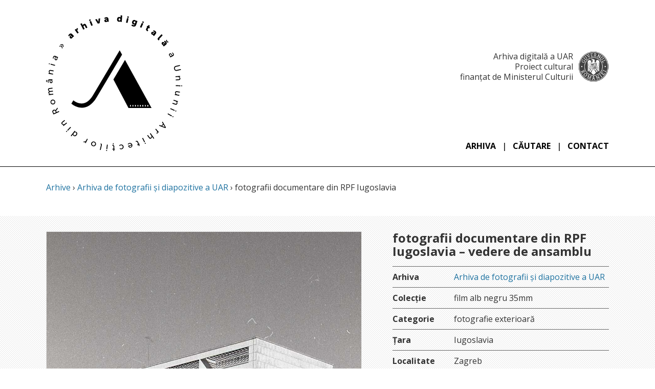

--- FILE ---
content_type: text/html; charset=utf-8
request_url: https://arhiva.uniuneaarhitectilor.ro/a-852/vedere-de-ansamblu
body_size: 5830
content:
<!DOCTYPE html>
<html lang="ro">
<head>
<meta charset="utf-8">
<title>fotografii documentare din RPF Iugoslavia, Zagreb – vedere de ansamblu - Arhiva UAR</title>
<meta http-equiv="X-UA-Compatible" content="IE=edge">
<meta name="viewport" content="width=device-width, initial-scale=1">
<link href="https://fonts.googleapis.com/css?family=Open+Sans:400,400i,700&amp;subset=latin-ext" rel="stylesheet">
<link href="/s/a/auar/bs.min.css" rel="stylesheet" type="text/css">
<link href="/s/a/auar/style-101940487.min.css" rel="stylesheet" type="text/css">
<link rel="apple-touch-icon" sizes="180x180" href="/apple-touch-icon.png">
<link rel="icon" type="image/png" sizes="32x32" href="/favicon-32x32.png">
<link rel="icon" type="image/png" sizes="16x16" href="/favicon-16x16.png">
<link rel="manifest" href="/site.webmanifest">
<link rel="mask-icon" href="/safari-pinned-tab.svg" color="#5bbad5">
<meta name="apple-mobile-web-app-title" content="Arhiva UAR">
<meta name="application-name" content="Arhiva UAR">
<meta name="msapplication-TileColor" content="#2d89ef">
<meta name="theme-color" content="#ffffff">

<meta property="og:url" content="https://arhiva.uniuneaarhitectilor.ro/a-852/vedere-de-ansamblu">
<meta property="og:type" content="website">
<meta property="og:title" content="fotografii documentare din RPF Iugoslavia – vedere de ansamblu">
<meta property="og:image" content="https://arhiva.uniuneaarhitectilor.ro/s/v/c5fb0bc790fad1a0b2fc2453a404118e0596be61-shave.jpg">
<meta property="og:image:type" content="image/jpeg">
<meta property="og:description" content="fotografii documentare din RPF Iugoslavia – vedere de ansamblu, Zagreb, Iugoslavia">
<meta name="description" value="fotografii documentare din RPF Iugoslavia – vedere de ansamblu, Zagreb, Iugoslavia">

</head>
<body>
  <div class="header">
    <div class="container-fluid">
      <div class="header-logo">
        <a href="/"><img src="/s/a/auar/logo-arhiva-uar.svg" width="266" alt="Sigla arhivei UAR" title="Arhiva UAR"></a>
      </div>
      <div class="mc">
        <img src="/s/a/auar/mc.png" alt="">
        <div class="mc-text">Arhiva digitală a UAR<br>Proiect cultural<br>finanțat de Ministerul Culturii</div>
      </div>
      <div class="nav">
        <a href="/">Arhiva</a>
        <span class="sep"> | </span>
        <a href="/cauta">Căutare</a>
        <span class="sep"> | </span>
        <a href="/contact">Contact</a>
      </div>
      <div class="clear"></div>
    </div>
  </div>

  <div class="container-fluid">
    
</div>

<div class="container-fluid">
    <p>
    <a href="/">Arhive</a> &rsaquo;
    <a href="/arhiva/foto-diapo">Arhiva de fotografii și diapozitive a UAR</a> &rsaquo;
    fotografii documentare din RPF Iugoslavia
    </p>
</div>

<div class="scan-meta">
  <div class="container-fluid">
    <div class="row">
      <div class="col-md-7">
        <a href="/s/v/c5fb0bc790fad1a0b2fc2453a404118e0596be61-d2.jpg" target="_blank"><img class="img-responsive" src="/s/v/c5fb0bc790fad1a0b2fc2453a404118e0596be61-shave.jpg" width="600"></a>
      </div>
      <div class="col-md-5">
        <h1>fotografii documentare din RPF Iugoslavia – vedere de ansamblu</h1>
        <table class="scan-info-table">
          
          <tr>
            <th scope="row">Arhiva</th>
            <td><a href="/arhiva/foto-diapo">Arhiva de fotografii și diapozitive a UAR</a></td>
          </tr>
          
          <tr>
            <th scope="row">Colecție</th>
            <td>film alb negru 35mm</td>
          </tr>
          
          <tr>
            <th scope="row">Categorie</th>
            <td>fotografie exterioară</td>
          </tr>
          
          <tr>
            <th scope="row">Țara</th>
            <td>Iugoslavia</td>
          </tr>
          
          <tr>
            <th scope="row">Localitate</th>
            <td>Zagreb</td>
          </tr>
          
          <tr>
            <th scope="row">Fotograf</th>
            <td>Protopopescu</td>
          </tr>
          
          <tr>
            <th scope="row">An fotografie</th>
            <td>1959</td>
          </tr>
          
          <tr>
            <th scope="row">Tip suport</th>
            <td>film negativ alb negru</td>
          </tr>
          
          <tr>
            <th scope="row">Dimensiuni</th>
            <td>35 mm</td>
          </tr>
          
          <tr>
            <th scope="row">Cuvinte cheie / etichete</th>
            <td><a href="/cauta?k=urbanism">urbanism</a>, <a href="/cauta?k=cartier">cartier</a>, <a href="/cauta?k=peisaj-urban">peisaj urban</a>, <a href="/cauta?k=secolul-20">secolul 20</a>, <a href="/cauta?k=sistematizare">sistematizare</a>, <a href="/cauta?k=corpuri-iluminat">corpuri de iluminat</a>, <a href="/cauta?k=elemente-structurale">elemente structurale</a>, <a href="/cauta?k=mobilier-urban">mobilier urban</a>, <a href="/cauta?k=peisaj-industrial">peisaj industrial</a></td>
          </tr>
          
          <th scope="row">Fișier</th>
          <td>116-F-035-Iugoslavia-1957-22.jpg / 344K </td>
        </table>
      </div>
    </div>
  </div>
</div>
<div class="container-fluid">
  
  <p style="margin-top: 40px; font-weight: bold;">fotografii documentare din RPF Iugoslavia, Zagreb</p>
  <div class="row"><a class="scan-rel" href="/a-1162/vedere-de-ansamblu" title="vedere de ansamblu"><img src="/s/v/27d2fdea6134e66d5885756616c5f9bb1f63d874-mini.jpg" alt="" class="img-responsive"></a><a class="scan-rel" href="/a-1161/vedere-de-ansamblu" title="vedere de ansamblu"><img src="/s/v/6739de5d474b0cc69b9450c3a5f17eeed4d5b9c6-mini.jpg" alt="" class="img-responsive"></a><a class="scan-rel" href="/a-1160/fotografii-documentare-din-rpf-iugoslavia-vedere-de-ansamblu" title="vedere de ansamblu"><img src="/s/v/ead70a96b5abaebcbdc41c5b2641fb6f78f655b4-mini.jpg" alt="" class="img-responsive"></a><a class="scan-rel" href="/a-1159/fotografii-documentare-din-rpf-iugoslavia-vedere-de-ansamblu" title="vedere de ansamblu"><img src="/s/v/8a1a24a8c6356e10285787ae7bc99dd088ed2b16-mini.jpg" alt="" class="img-responsive"></a><a class="scan-rel" href="/a-1158/fotografii-documentare-din-rpf-iugoslavia-vedere-de-ansamblu" title="vedere de ansamblu"><img src="/s/v/e8752c57fa416c87d4cddeeb99991cb7134672ae-mini.jpg" alt="" class="img-responsive"></a><a class="scan-rel" href="/a-1089/vedere-de-ansamblu" title="vedere de ansamblu"><img src="/s/v/70d84b8fae6368d616eb43aa579bdc81f03e3382-mini.jpg" alt="" class="img-responsive"></a><a class="scan-rel" href="/a-1088/vedere-de-ansamblu" title="vedere de ansamblu"><img src="/s/v/7f64d3f6ac9cb30a441bdf235960688aeac9ec0e-mini.jpg" alt="" class="img-responsive"></a><a class="scan-rel" href="/a-1087/vedere-de-ansamblu" title="vedere de ansamblu"><img src="/s/v/d2f4bb93c5e9b037e69d38a578f53ddf4021b040-mini.jpg" alt="" class="img-responsive"></a><a class="scan-rel" href="/a-1086/vedere-de-ansamblu" title="vedere de ansamblu"><img src="/s/v/0539df0ee912469664099ec6cd1e991997719ffc-mini.jpg" alt="" class="img-responsive"></a><a class="scan-rel" href="/a-1085/vedere-de-ansamblu" title="vedere de ansamblu"><img src="/s/v/b68010c3b9c84ec39c4083977203cb15b070960f-mini.jpg" alt="" class="img-responsive"></a><a class="scan-rel" href="/a-1060/vedere-de-ansamblu" title="vedere de ansamblu"><img src="/s/v/a64de45a7cff634ebaf6ec70ed20f387dd52550c-mini.jpg" alt="" class="img-responsive"></a><a class="scan-rel" href="/a-1059/vedere-de-ansamblu" title="vedere de ansamblu"><img src="/s/v/76cf55b7343d0716b57c75d6d2a125674e4ac15c-mini.jpg" alt="" class="img-responsive"></a><a class="scan-rel" href="/a-1058/vedere-de-ansamblu" title="vedere de ansamblu"><img src="/s/v/e000f9ed07ffccedfbc0fef355b855241ecb07ad-mini.jpg" alt="" class="img-responsive"></a><a class="scan-rel" href="/a-1057/fragment" title="fragment"><img src="/s/v/462fcb133d5f0535e3e47eb8f56b26cbd7feb70b-mini.jpg" alt="" class="img-responsive"></a><a class="scan-rel" href="/a-1056/vedere-de-ansamblu" title="vedere de ansamblu"><img src="/s/v/f4a6d7b3eae8dc72c44eb3e47665036c8938bd2a-mini.jpg" alt="" class="img-responsive"></a><a class="scan-rel" href="/a-1055/vedere-de-ansamblu" title="vedere de ansamblu"><img src="/s/v/4a59763eea37b609ba7e23c1c4c1bba7cf47d871-mini.jpg" alt="" class="img-responsive"></a><a class="scan-rel" href="/a-1054/vedere-de-ansamblu" title="vedere de ansamblu"><img src="/s/v/fdb22ca20b79a07c14356a60d15525f0807744c0-mini.jpg" alt="" class="img-responsive"></a><a class="scan-rel" href="/a-1053/vedere-de-ansamblu" title="vedere de ansamblu"><img src="/s/v/0918c0271cec0474901565f761667957552f09ae-mini.jpg" alt="" class="img-responsive"></a><a class="scan-rel" href="/a-1052/vedere-de-ansamblu" title="vedere de ansamblu"><img src="/s/v/92f48532ec0a5e83538935b6f2442542a003e550-mini.jpg" alt="" class="img-responsive"></a><a class="scan-rel" href="/a-928/catedrala-sfantul-marcu" title="Catedrala Sfântul Marcu"><img src="/s/v/1efb9c0ed91820f9dd4f33303e8a31a2e7b61758-mini.jpg" alt="" class="img-responsive"></a><a class="scan-rel" href="/a-927/vedere-de-ansamblu" title="vedere de ansamblu"><img src="/s/v/f3dab1148c51563761f9d5523fb901b403f54db7-mini.jpg" alt="" class="img-responsive"></a><a class="scan-rel" href="/a-926/vedere-de-ansamblu" title="vedere de ansamblu"><img src="/s/v/23c2dd1b305bdcb3c144b97fcda37fb2dca85544-mini.jpg" alt="" class="img-responsive"></a><a class="scan-rel" href="/a-925/vedere-de-ansamblu" title="vedere de ansamblu"><img src="/s/v/1cb5447f8d24ce5c4961590417fbe5bf1fb10421-mini.jpg" alt="" class="img-responsive"></a><a class="scan-rel" href="/a-924/vedere-de-ansamblu" title="vedere de ansamblu"><img src="/s/v/5f7fb916cd37a53d08075d85cf50ad655444ce75-mini.jpg" alt="" class="img-responsive"></a><a class="scan-rel" href="/a-918/catedrala" title="Catedrala"><img src="/s/v/bcc8e77ec3397617c5dfeed14289034424e54f38-mini.jpg" alt="" class="img-responsive"></a><a class="scan-rel" href="/a-917/vedere-de-ansamblu" title="vedere de ansamblu"><img src="/s/v/ae705b1b1741f1546ceb7785464c51664958cdb3-mini.jpg" alt="" class="img-responsive"></a><a class="scan-rel" href="/a-916/catedrala-sfantul-marcu" title="Catedrala Sfântul Marcu"><img src="/s/v/506ec86e884603c75c1df4f6589470ed4ca959c6-mini.jpg" alt="" class="img-responsive"></a><a class="scan-rel" href="/a-915/catedrala-sfantul-marcu" title="Catedrala Sfântul Marcu"><img src="/s/v/8991b250436fcb29e4d8b10a50928300f3928fde-mini.jpg" alt="" class="img-responsive"></a><a class="scan-rel" href="/a-914/catedrala-sfantul-marcu" title="Catedrala Sfântul Marcu"><img src="/s/v/b2a86ee48ad3c95d69cc5650da87f6517b5314b1-mini.jpg" alt="" class="img-responsive"></a><a class="scan-rel" href="/a-913/catedrala-sfantul-marcu" title="Catedrala Sfântul Marcu"><img src="/s/v/6723b4a5fbc58e989a32aeb98775e042420dc6d1-mini.jpg" alt="" class="img-responsive"></a><a class="scan-rel" href="/a-901/vedere-de-ansamblu" title="vedere de ansamblu"><img src="/s/v/87fe8ae077af84c34af55b6ac0a928b454d72e2f-mini.jpg" alt="" class="img-responsive"></a><a class="scan-rel" href="/a-900/vedere-de-ansamblu" title="vedere de ansamblu"><img src="/s/v/182d84d6c687629ed94bc3115af822f34cd7eadb-mini.jpg" alt="" class="img-responsive"></a><a class="scan-rel" href="/a-899/vedere-de-ansamblu" title="vedere de ansamblu"><img src="/s/v/e633fe03760431016036fafc40c96eb85710143e-mini.jpg" alt="" class="img-responsive"></a><a class="scan-rel" href="/a-898/vedere-de-ansamblu" title="vedere de ansamblu"><img src="/s/v/e3b10a8d88cf7ef30cb17a0857eae7a0c7afb742-mini.jpg" alt="" class="img-responsive"></a><a class="scan-rel" href="/a-897/vedere-de-ansamblu" title="vedere de ansamblu"><img src="/s/v/0252d600ac1b3673569d3c732b2c795f762c3a82-mini.jpg" alt="" class="img-responsive"></a><a class="scan-rel" href="/a-896/vedere-de-ansamblu" title="vedere de ansamblu"><img src="/s/v/2e51aa20c29536851822b20cf184236645d0c0e5-mini.jpg" alt="" class="img-responsive"></a><a class="scan-rel" href="/a-895/vedere-de-ansamblu" title="vedere de ansamblu"><img src="/s/v/43c6abf429784452e04560c4efe1a7622693be59-mini.jpg" alt="" class="img-responsive"></a><a class="scan-rel" href="/a-894/vedere-de-ansamblu" title="vedere de ansamblu"><img src="/s/v/830573280a71738de92fa5000bb081705193c304-mini.jpg" alt="" class="img-responsive"></a><a class="scan-rel" href="/a-893/vedere-de-ansamblu" title="vedere de ansamblu"><img src="/s/v/e1dd28350a50603ad2ae161cbe45551e6b6f8846-mini.jpg" alt="" class="img-responsive"></a><a class="scan-rel" href="/a-892/vedere-de-ansamblu" title="vedere de ansamblu"><img src="/s/v/5f89ba76ddf3476c97c9ab2359271cb2ed17b741-mini.jpg" alt="" class="img-responsive"></a><a class="scan-rel" href="/a-891/vedere-de-ansamblu" title="vedere de ansamblu"><img src="/s/v/7adfe6192590eec415b7ee85fcea7e7ad41f4a42-mini.jpg" alt="" class="img-responsive"></a><a class="scan-rel" href="/a-890/fragment" title="fragment"><img src="/s/v/ffa221c07ec3e2fb2306c0bc109a083ff0592329-mini.jpg" alt="" class="img-responsive"></a><a class="scan-rel" href="/a-889/vedere-de-ansamblu" title="vedere de ansamblu"><img src="/s/v/cae2544f845f6229b86fe1cf0ebabaa891d5b4b5-mini.jpg" alt="" class="img-responsive"></a><a class="scan-rel" href="/a-888/vedere-de-ansamblu" title="vedere de ansamblu"><img src="/s/v/33060e1b75bb513795ba0c26b37a8a6900f002fd-mini.jpg" alt="" class="img-responsive"></a><a class="scan-rel" href="/a-887/vedere-de-ansamblu" title="vedere de ansamblu"><img src="/s/v/cf02b230148038a0d9c7059e6beee3f1a4538926-mini.jpg" alt="" class="img-responsive"></a><a class="scan-rel" href="/a-886/vedere-de-ansamblu" title="vedere de ansamblu"><img src="/s/v/96b3649ccff658e3420fabd12ab03ab910f6867e-mini.jpg" alt="" class="img-responsive"></a><a class="scan-rel" href="/a-885/turnul-lotrscak" title="Turnul Lotrščak"><img src="/s/v/8ccef061c0836d76a7b90c6303d3f8582f876d14-mini.jpg" alt="" class="img-responsive"></a><a class="scan-rel" href="/a-884/catedrala-sfantul-marcu" title="Catedrala Sfântul Marcu"><img src="/s/v/f6b1cc9229d4c1229c5ee8e1910b945b7cc6002d-mini.jpg" alt="" class="img-responsive"></a><a class="scan-rel" href="/a-883/catedrala-sfantul-marcu" title="Catedrala Sfântul Marcu"><img src="/s/v/c870c8e218316a659941bb323d3d8e356e656c92-mini.jpg" alt="" class="img-responsive"></a><a class="scan-rel" href="/a-882/catedrala-sfantul-marcu" title="Catedrala Sfântul Marcu"><img src="/s/v/5fecbc22e4482484d0c43fbfb1c6431e094f6060-mini.jpg" alt="" class="img-responsive"></a><a class="scan-rel" href="/a-881/vedere-de-ansamblu" title="vedere de ansamblu"><img src="/s/v/6f703e0564f9ccc7d865b0677c9a243a7160f29f-mini.jpg" alt="" class="img-responsive"></a><a class="scan-rel" href="/a-880/vedere-de-ansamblu" title="vedere de ansamblu"><img src="/s/v/9e3ef29a797b68e6f5c59cb9b2b9a0415145eb2c-mini.jpg" alt="" class="img-responsive"></a><a class="scan-rel" href="/a-879/vedere-de-ansamblu" title="vedere de ansamblu"><img src="/s/v/f687ab4a27df267842ac03d305c1d5c9b0e76c59-mini.jpg" alt="" class="img-responsive"></a><a class="scan-rel" href="/a-878/vedere-de-ansamblu" title="vedere de ansamblu"><img src="/s/v/cc97d300a3cc06e86b58598b1f17cf1940a7ddd6-mini.jpg" alt="" class="img-responsive"></a><a class="scan-rel" href="/a-877/cimitirul-mirogoj" title="Cimitirul Mirogoj"><img src="/s/v/3cb36babf3b6b42d11d6a39033d94ff804370325-mini.jpg" alt="" class="img-responsive"></a><a class="scan-rel" href="/a-876/cimitirul-mirogoj" title="Cimitirul Mirogoj"><img src="/s/v/54d3b9d19b65b579c4e47edfc6c235ff2abea49b-mini.jpg" alt="" class="img-responsive"></a><a class="scan-rel" href="/a-875/vedere-panoramica" title="vedere panoramică"><img src="/s/v/9d0a60e5595c171ed2b86afbc7858f7b74009168-mini.jpg" alt="" class="img-responsive"></a><a class="scan-rel" href="/a-874/vedere-panoramica" title="vedere panoramică"><img src="/s/v/cc92eb59db7d41967b46b12aa3cb3504aec67e94-mini.jpg" alt="" class="img-responsive"></a><a class="scan-rel" href="/a-873/vedere-panoramica" title="vedere panoramică"><img src="/s/v/00defad6d68257cce7ae8d1d3596800fb180517f-mini.jpg" alt="" class="img-responsive"></a><a class="scan-rel" href="/a-871/cimitirul-mirogoj" title="Cimitirul Mirogoj"><img src="/s/v/69f1b53c847c303ca1eb85095feeb24e49b89cbd-mini.jpg" alt="" class="img-responsive"></a><a class="scan-rel" href="/a-870/cimitirul-mirogoj" title="Cimitirul Mirogoj"><img src="/s/v/11b46fa7e9ce65ea91547c3448ae55769023508a-mini.jpg" alt="" class="img-responsive"></a><a class="scan-rel" href="/a-869/cimitirul-mirogoj" title="Cimitirul Mirogoj"><img src="/s/v/e2eff98e5aee55bd75bd1a2bd9a5e057798c4d2a-mini.jpg" alt="" class="img-responsive"></a><a class="scan-rel" href="/a-868/cimitirul-mirogoj" title="Cimitirul Mirogoj"><img src="/s/v/e288d916676d04517114a88c98ae106a92c63d5f-mini.jpg" alt="" class="img-responsive"></a><a class="scan-rel" href="/a-867/cimitirul-mirogoj" title="Cimitirul Mirogoj"><img src="/s/v/b9f11a370159fb5188dc8a8aec67b1cf63b7458a-mini.jpg" alt="" class="img-responsive"></a><a class="scan-rel" href="/a-866/cimitirul-mirogoj" title="Cimitirul Mirogoj"><img src="/s/v/098cd43249e4b5320ea154e450a0ba8e3253491f-mini.jpg" alt="" class="img-responsive"></a><a class="scan-rel" href="/a-865/fragment" title="fragment"><img src="/s/v/cd71c2d66b2edd956fe3f1a4526ba5fd0bbae427-mini.jpg" alt="" class="img-responsive"></a><a class="scan-rel" href="/a-864/fragment" title="fragment"><img src="/s/v/52ba8ee1503d8bd84eff74176243c632c61e2a2c-mini.jpg" alt="" class="img-responsive"></a><a class="scan-rel" href="/a-863/vedere-de-ansamblu" title="vedere de ansamblu"><img src="/s/v/9255f881b4c5a7c5183c2d7815007a4f2296d372-mini.jpg" alt="" class="img-responsive"></a><a class="scan-rel" href="/a-862/vedere-de-ansamblu" title="vedere de ansamblu"><img src="/s/v/b53b6dc74979d4881cdc5aea5ceb9dc968a11e88-mini.jpg" alt="" class="img-responsive"></a><a class="scan-rel" href="/a-861/vedere-de-ansamblu" title="vedere de ansamblu"><img src="/s/v/4533c5e6a46ae36e2773d87bb02773fb57f9fa22-mini.jpg" alt="" class="img-responsive"></a><a class="scan-rel" href="/a-860/vedere-de-ansamblu" title="vedere de ansamblu"><img src="/s/v/f66dde874d2b61c606c6f57075a8ae2d3c34f81c-mini.jpg" alt="" class="img-responsive"></a><a class="scan-rel" href="/a-859/fragment" title="fragment"><img src="/s/v/d2b77293f879ca1492d171212f780246739844ab-mini.jpg" alt="" class="img-responsive"></a><a class="scan-rel" href="/a-858/fragment" title="fragment"><img src="/s/v/00849f543d18abbe436a0a3a504528994571c920-mini.jpg" alt="" class="img-responsive"></a><a class="scan-rel" href="/a-857/fragment" title="fragment"><img src="/s/v/f58c6790656a5675e8666ffbf12802f2593e0de8-mini.jpg" alt="" class="img-responsive"></a><a class="scan-rel" href="/a-856/hotel-international" title="Hotel Internațional"><img src="/s/v/6324e5ee2255163e3075077896dd9d2728302b95-mini.jpg" alt="" class="img-responsive"></a><a class="scan-rel" href="/a-855/hotel-international" title="Hotel Internațional"><img src="/s/v/51e59c1dafc47fd2dc846f401ce1d6988f91cb7a-mini.jpg" alt="" class="img-responsive"></a><a class="scan-rel" href="/a-854/hotel-international" title="Hotel Internațional"><img src="/s/v/0bf78bfa0955e2a49a429e7d08d97cf7533b375d-mini.jpg" alt="" class="img-responsive"></a><a class="scan-rel" href="/a-853/vedere-de-ansamblu" title="vedere de ansamblu"><img src="/s/v/3ef7700a8f303bdc9462329a04ec002b4bba625c-mini.jpg" alt="" class="img-responsive"></a><a class="scan-rel" href="/a-852/vedere-de-ansamblu" title="vedere de ansamblu"><img src="/s/v/c5fb0bc790fad1a0b2fc2453a404118e0596be61-mini.jpg" alt="" class="img-responsive"></a><a class="scan-rel" href="/a-851/hotel-international" title="Hotel Internațional"><img src="/s/v/17c5227e4f2def40bd254cc9d12a7dcb43bc6e0b-mini.jpg" alt="" class="img-responsive"></a><a class="scan-rel" href="/a-850/hotel-international" title="Hotel Internațional"><img src="/s/v/dd1021961be0d97c8511c99cca1527fb174efadc-mini.jpg" alt="" class="img-responsive"></a><a class="scan-rel" href="/a-849/vedere-de-ansamblu" title="vedere de ansamblu"><img src="/s/v/cf4061e0b0002a77e0827ca22c28701c3e7a8c2e-mini.jpg" alt="" class="img-responsive"></a><a class="scan-rel" href="/a-848/vedere-de-ansamblu" title="vedere de ansamblu"><img src="/s/v/71010fb4a1d4bde082c2410a474eafcd9fd1bbd6-mini.jpg" alt="" class="img-responsive"></a><a class="scan-rel" href="/a-847/vedere-panoramica" title="vedere panoramică"><img src="/s/v/8c7daef7497101fe37702bf1364b7f1f887873bf-mini.jpg" alt="" class="img-responsive"></a><a class="scan-rel" href="/a-846/vedere-panoramica" title="vedere panoramică"><img src="/s/v/fcc0d1662f28a7f82d0369feba1269b6dc2d9039-mini.jpg" alt="" class="img-responsive"></a><a class="scan-rel" href="/a-845/hotel-international" title="Hotel Internațional"><img src="/s/v/3df9f06d830219baafced94b365cee175139f81d-mini.jpg" alt="" class="img-responsive"></a><a class="scan-rel" href="/a-844/hotel-international" title="Hotel Internațional"><img src="/s/v/f018f3128940c4e20df4a1d79077ddd6ed52a760-mini.jpg" alt="" class="img-responsive"></a><a class="scan-rel" href="/a-843/fragment" title="fragment"><img src="/s/v/2c93a46d69fbc039a2a768cc21afb6728c5594f6-mini.jpg" alt="" class="img-responsive"></a><a class="scan-rel" href="/a-842/hotel-international" title="Hotel Internațional"><img src="/s/v/67fafb51146db64625ebd22947bcea2e427a5d6d-mini.jpg" alt="" class="img-responsive"></a><a class="scan-rel" href="/a-841/vedere-de-ansamblu" title="vedere de ansamblu"><img src="/s/v/b64d5c873ca8ab6a12624511e1e1f8541d68713f-mini.jpg" alt="" class="img-responsive"></a><a class="scan-rel" href="/a-840/catedrala" title="Catedrala"><img src="/s/v/ee907f7368be3a6adb1b3ab3ec92ccd61d51b5e7-mini.jpg" alt="" class="img-responsive"></a><a class="scan-rel" href="/a-839/vedere-de-ansamblu" title="vedere de ansamblu"><img src="/s/v/72266137a83149ddfd8f13a90c007c5edab365bf-mini.jpg" alt="" class="img-responsive"></a><a class="scan-rel" href="/a-838/vedere-de-ansamblu" title="vedere de ansamblu"><img src="/s/v/db1fbe0292e889badafbf82b061231601f1c7a38-mini.jpg" alt="" class="img-responsive"></a><a class="scan-rel" href="/a-837/vedere-de-ansamblu" title="vedere de ansamblu"><img src="/s/v/d7abd091c6b80be918f977231e84232b0f6f0e78-mini.jpg" alt="" class="img-responsive"></a><a class="scan-rel" href="/a-836/fotografii-documentare-din-rpf-iugoslavia-vedere-de-ansamblu" title="vedere de ansamblu"><img src="/s/v/bfa1d24ebd5ec8feb389f2e9087121abb8ace876-mini.jpg" alt="" class="img-responsive"></a><a class="scan-rel" href="/a-835/fotografii-documentare-din-rpf-iugoslavia-vedere-de-ansamblu" title="vedere de ansamblu"><img src="/s/v/60659d7cbf0f19a1191f91403b45a9c4439d8d2b-mini.jpg" alt="" class="img-responsive"></a><a class="scan-rel" href="/a-834/fotografii-documentare-din-rpf-iugoslavia-vedere-de-ansamblu" title="vedere de ansamblu"><img src="/s/v/c73976b6b7c63caeebe37a2ec92ae641be2f36f8-mini.jpg" alt="" class="img-responsive"></a><a class="scan-rel" href="/a-833/fotografii-documentare-din-rpf-iugoslavia-vedere-de-ansamblu" title="vedere de ansamblu"><img src="/s/v/74c6d6cb4f6bea4e9baa68147e8a112333d7cb70-mini.jpg" alt="" class="img-responsive"></a><a class="scan-rel" href="/a-832/fotografii-documentare-din-rpf-iugoslavia-vedere-de-ansamblu" title="vedere de ansamblu"><img src="/s/v/b11716f0c225319be53db11cc96d41ffd2f7b8d8-mini.jpg" alt="" class="img-responsive"></a></div>
  


  </div>

  
  <div class="footer invert">
    <div class="container-fluid">
        <div class="row">
      <div class="col-md-4">
        <p><a href="https://www.uniuneaarhitectilor.ro"><img src="/s/a/auar/logo-uar.svg" alt="Sigla UAR" class="img-responsive"></a></p>
      </div>
      <div class="col-md-4">
        <p><strong>Arhiva digitală a Uniunii Arhitecților din România</strong>
        <br>&copy; Uniunea Arhitecților din România</p>
        <p>str. Jean Louis Calderon nr. 48, București
        <br>T: 0213 15 60 73, 0737 01 77 85 / E: uar_contact@yahoo.com
        <br>W: <a href="https://www.uniuneaarhitectilor.ro">https://www.uniuneaarhitectilor.ro</a>
        </p>
      </div>
      <div class="col-md-4">
          <p><a rel="license" href="https://creativecommons.org/licenses/by/4.0/"><img alt="Licență CC-BY" src="/s/a/auar/cc-by.png" width="120" height="42"></a>
          <p>Textele și imaginile din acest website sunt puse la dispoziție sub licența <a href="https://creativecommons.org/licenses/by/4.0/">Creative Commons Atribuire 4.0 Internațional</a>
      </div>
    </div>
  </div>
  

  
</body>
</html>
